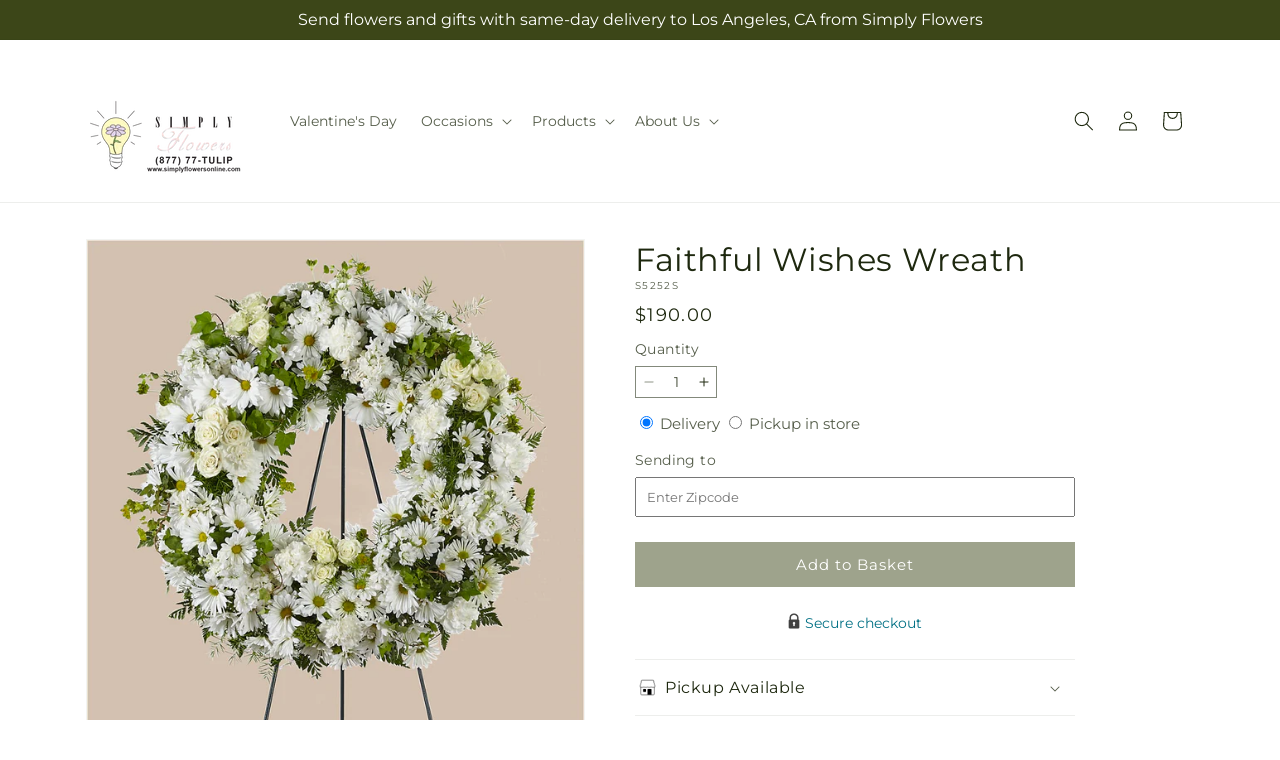

--- FILE ---
content_type: text/css
request_url: https://simplyflowersonline.com/cdn/shop/t/80/assets/litepicker.css?v=22239991273395494851769065974
body_size: 1308
content:
/*!
 * 
 * ../css/litepicker.css
 * Litepicker v2.0.12 (https://github.com/wakirin/Litepicker)
 * Package: litepicker (https://www.npmjs.com/package/litepicker)
 * License: MIT (https://github.com/wakirin/Litepicker/blob/master/LICENCE.md)
 * Copyright 2019-2021 Rinat G.
 *     
 * Hash: 2f11f1f0300ea13b17b5
 * Source: https://cdn.jsdelivr.net/npm/litepicker/dist/css/litepicker.css
 */:root{--litepicker-container-months-color-bg:#fff;--litepicker-container-months-box-shadow-color:#ddd;--litepicker-footer-color-bg:#fafaf5;--litepicker-footer-box-shadow-color:#ddd;--litepicker-tooltip-color-bg:#fff;--litepicker-month-header-color:#fff;--litepicker-month-header-background-color:#3c4618;--litepicker-button-prev-month-color:#9e9e9e;--litepicker-button-next-month-color:#9e9e9e;--litepicker-button-prev-month-color-hover:#fff;--litepicker-button-next-month-color-hover:#fff;--litepicker-month-width:calc(var(--litepicker-day-width)*7 + 56px);--litepicker-month-weekday-color:#3c4618;--litepicker-month-week-number-color:#9e9e9e;--litepicker-day-width:33px;--litepicker-day-color:#333;--litepicker-day-color-hover:#3c4618;--litepicker-is-today-color:#3c4618;--litepicker-is-in-range-color:#bbdefb;--litepicker-is-locked-color:#9e9e9e;--litepicker-is-start-color:#fff;--litepicker-is-start-color-bg:#3c4618;--litepicker-is-end-color:#fff;--litepicker-is-end-color-bg:#3c4618;--litepicker-button-cancel-color:#fff;--litepicker-button-cancel-color-bg:#9e9e9e;--litepicker-button-apply-color:#fff;--litepicker-button-apply-color-bg:#3c4618;--litepicker-button-reset-color:#909090;--litepicker-button-reset-color-hover:#3c4618;--litepicker-highlighted-day-color:#333;--litepicker-highlighted-day-color-bg:#ffeb3b}.show-week-numbers{--litepicker-month-width:calc(var(--litepicker-day-width)*8)}.litepicker{display:none;font-family:-apple-system,BlinkMacSystemFont,Segoe UI,Roboto,Helvetica Neue,Arial,sans-serif;font-size:.9em;margin-left:2px}.litepicker button{background:none;border:none}.litepicker .container__main,.litepicker .container__months{display:-webkit-box;display:-ms-flexbox;display:flex}.litepicker .container__months{background-color:var(--litepicker-container-months-color-bg);border-radius:5px;-webkit-box-shadow:0 0 5px var(--litepicker-container-months-box-shadow-color);box-shadow:0 0 5px var(--litepicker-container-months-box-shadow-color);-webkit-box-sizing:content-box;box-sizing:content-box;-ms-flex-wrap:wrap;flex-wrap:wrap;width:calc(var(--litepicker-month-width) + 10px)}.litepicker .container__months.columns-2{width:calc(var(--litepicker-month-width)*2 + 20px)}.litepicker .container__months.columns-3{width:calc(var(--litepicker-month-width)*3 + 30px)}.litepicker .container__months.columns-4{width:calc(var(--litepicker-month-width)*4 + 40px)}.litepicker .container__months.split-view .month-item-header .button-next-month,.litepicker .container__months.split-view .month-item-header .button-previous-month{visibility:visible}.litepicker .container__months .month-item{-webkit-box-sizing:content-box;box-sizing:content-box;padding:5px;width:var(--litepicker-month-width)}.litepicker .container__months .month-item-header{-webkit-box-pack:justify;-ms-flex-pack:justify;-webkit-box-align:center;-ms-flex-align:center;align-items:center;background-color:var(--litepicker-month-header-background-color);color:var(--litepicker-month-header-color);display:-webkit-box;display:-ms-flexbox;display:flex;font-weight:500;justify-content:space-between;padding:10px 5px;text-align:center}.litepicker .container__months .month-item-header div{-webkit-box-flex:1;-ms-flex:1;flex:1}.litepicker .container__months .month-item-header div>.month-item-name{margin-right:5px;text-transform:capitalize}.litepicker .container__months .month-item-header div>.month-item-year{padding:0}.litepicker .container__months .month-item-header .reset-button{color:var(--litepicker-button-reset-color)}.litepicker .container__months .month-item-header .reset-button>svg{fill:var(--litepicker-button-reset-color)}.litepicker .container__months .month-item-header .reset-button *{pointer-events:none}.litepicker .container__months .month-item-header .reset-button:hover{color:var(--litepicker-button-reset-color-hover)}.litepicker .container__months .month-item-header .reset-button:hover>svg{fill:var(--litepicker-button-reset-color-hover)}.litepicker .container__months .month-item-header .button-next-month,.litepicker .container__months .month-item-header .button-previous-month{border-radius:3px;cursor:default;padding:3px 5px;text-decoration:none;-webkit-transition:color .3s,border .3s;transition:color .3s,border .3s;visibility:hidden}.litepicker .container__months .month-item-header .button-next-month *,.litepicker .container__months .month-item-header .button-previous-month *{pointer-events:none}.litepicker .container__months .month-item-header .button-previous-month{color:var(--litepicker-button-prev-month-color)}.litepicker .container__months .month-item-header .button-previous-month>img,.litepicker .container__months .month-item-header .button-previous-month>svg{fill:var(--litepicker-button-prev-month-color)}.litepicker .container__months .month-item-header .button-previous-month:hover{color:var(--litepicker-button-prev-month-color-hover)}.litepicker .container__months .month-item-header .button-previous-month:hover>svg{fill:var(--litepicker-button-prev-month-color-hover)}.litepicker .container__months .month-item-header .button-next-month{color:var(--litepicker-button-next-month-color)}.litepicker .container__months .month-item-header .button-next-month>img,.litepicker .container__months .month-item-header .button-next-month>svg{fill:var(--litepicker-button-next-month-color)}.litepicker .container__months .month-item-header .button-next-month:hover{color:var(--litepicker-button-next-month-color-hover)}.litepicker .container__months .month-item-header .button-next-month:hover>svg{fill:var(--litepicker-button-next-month-color-hover)}.litepicker .container__months .month-item-weekdays-row{-webkit-box-pack:start;-ms-flex-pack:start;color:var(--litepicker-month-weekday-color);display:-webkit-box;display:-ms-flexbox;display:flex;justify-content:flex-start;justify-self:center;text-transform:capitalize}.litepicker .container__months .month-item-weekdays-row>div{-webkit-box-flex:1;-ms-flex:1;flex:1;font-size:85%;padding:5px 4px 0;text-align:center;width:var(--litepicker-day-width)}.litepicker .container__months .month-item:first-child .button-previous-month{visibility:visible}.litepicker .container__months .month-item:last-child .button-next-month{visibility:visible}.litepicker .container__months .month-item.no-next-month .button-next-month,.litepicker .container__months .month-item.no-previous-month .button-previous-month{visibility:hidden}.litepicker .container__days{-webkit-box-pack:start;-ms-flex-pack:start;-webkit-box-sizing:content-box;box-sizing:content-box;display:-webkit-box;display:-ms-flexbox;display:flex;-ms-flex-wrap:wrap;flex-wrap:wrap;justify-content:flex-start;justify-self:center;text-align:center}.litepicker .container__days>a,.litepicker .container__days>div{display:block;padding:10px 4px;width:var(--litepicker-day-width)}.litepicker .container__days .day-item{border-radius:3px;color:var(--litepicker-day-color);cursor:default;text-align:center;text-decoration:none;text-decoration-thickness:3px;text-underline-offset:4px;-webkit-transition:color .3s,border .3s;transition:color .3s,border .3s}.litepicker .container__days .day-item.dropship{position:relative}.litepicker .container__days .day-item.dropship:after{bottom:8px;content:"";display:block;height:3px;left:11px;position:absolute;width:20px}.litepicker .container__days .day-item.dropship-ground:after{background-color:#696}.litepicker .container__days .day-item.dropship-expedited:after{background-color:#9c9}.litepicker .container__days .day-item.is-locked{text-decoration:none}.litepicker .container__days .day-item.price-rule-active{border-radius:20px;-webkit-box-shadow:inset 0 0 0 1px #ff6b6b;box-shadow:inset 0 0 0 2px #ff6b6b}.litepicker .container__days .day-item:hover{border-radius:20px;-webkit-box-shadow:inset 0 0 0 1px var(--litepicker-day-color-hover);box-shadow:inset 0 0 0 1px var(--litepicker-day-color-hover);color:var(--litepicker-day-color-hover)}.litepicker .container__days .day-item.is-locked{color:var(--litepicker-is-locked-color)}.litepicker .container__days .day-item.is-locked:hover{-webkit-box-shadow:none;box-shadow:none;color:var(--litepicker-is-locked-color);cursor:default}.litepicker .container__days .day-item.is-in-range{background-color:var(--litepicker-is-in-range-color);border-radius:0}.litepicker .container__days .day-item.is-start-date{background-color:var(--litepicker-is-start-color-bg);border-radius:5px 0 0 5px;color:var(--litepicker-is-start-color)}.litepicker .container__days .day-item.is-end-date,.litepicker .container__days .day-item.is-start-date.is-flipped{border-radius:0 5px 5px 0}.litepicker .container__days .day-item.is-end-date{background-color:var(--litepicker-is-end-color-bg);color:var(--litepicker-is-end-color)}.litepicker .container__days .day-item.is-end-date.is-flipped{border-radius:5px 0 0 5px}.litepicker .container__days .day-item.is-start-date.is-end-date{border-radius:20px}.litepicker .container__days .day-item.is-highlighted{background-color:var(--litepicker-highlighted-day-color-bg);color:var(--litepicker-highlighted-day-color)}.litepicker .container__days .week-number{-webkit-box-align:center;-ms-flex-align:center;-webkit-box-pack:center;-ms-flex-pack:center;align-items:center;color:var(--litepicker-month-week-number-color);display:-webkit-box;display:-ms-flexbox;display:flex;font-size:85%;justify-content:center}.litepicker .container__footer{background-color:var(--litepicker-footer-color-bg);border:1px solid #ccc;border-bottom-left-radius:5px;border-bottom-right-radius:5px;-webkit-box-shadow:inset 0 3px 3px 0 var(--litepicker-footer-box-shadow-color);box-shadow:inset 0 3px 3px 0 var(--litepicker-footer-box-shadow-color);margin:0;padding:10px;text-align:right}.litepicker .container__footer .preview-date-range{font-size:90%;margin-right:10px}.litepicker .container__footer .button-cancel{background-color:var(--litepicker-button-cancel-color-bg);border:0;border-radius:3px;color:var(--litepicker-button-cancel-color);padding:3px 7px 4px}.litepicker .container__footer .button-cancel *{pointer-events:none}.litepicker .container__footer .button-apply{background-color:var(--litepicker-button-apply-color-bg);border:0;border-radius:3px;color:var(--litepicker-button-apply-color);margin-left:10px;margin-right:10px;padding:3px 7px 4px}.litepicker .container__footer .button-apply:disabled{opacity:.7}.litepicker .container__footer .button-apply *{pointer-events:none}.litepicker .container__tooltip{background-color:var(--litepicker-tooltip-color-bg);border-radius:4px;-webkit-box-shadow:0 1px 3px rgba(0,0,0,.25);box-shadow:0 1px 3px #00000040;font-size:11px;margin-top:-4px;padding:4px 8px;pointer-events:none;position:absolute;visibility:hidden;white-space:nowrap}.litepicker .container__tooltip:before{border-left:5px solid transparent;border-right:5px solid transparent;border-top:5px solid rgba(0,0,0,.12);bottom:-5px;content:"";left:calc(50% - 5px);position:absolute}.litepicker .container__tooltip:after{border-left:4px solid transparent;border-right:4px solid transparent;border-top:4px solid var(--litepicker-tooltip-color-bg);bottom:-4px;content:"";left:calc(50% - 4px);position:absolute}#litepicker{padding:15px;text-transform:capitalize}.litepicker .calendar-footer-tile{align-items:center;display:flex;flex-direction:row;font-family:var(--font-body-family);font-size:1.1rem;height:30px}.litepicker .calendar-footer-tile .color-code{background-color:#fff;display:flex;flex-direction:row;height:10px;margin-right:10px;width:16px}.litepicker .calendar-footer-tile .color-code.expedited{background-color:#9c9}.litepicker .calendar-footer-tile .color-code.ground{background-color:#696}.litepicker .calendar-footer-tile .seasonal-pricing-cirlce{background-color:transparent;border:2px solid #ff6b6b;border-radius:50%;height:15px;width:15px}
/*# sourceMappingURL=/cdn/shop/t/80/assets/litepicker.css.map?v=22239991273395494851769065974 */


--- FILE ---
content_type: text/javascript
request_url: https://simplyflowersonline.com/cdn/shop/t/80/assets/dayjs-timezone.min.js?v=143404463123059131011769065974
body_size: 214
content:
function _typeof(a){"@babel/helpers - typeof";return _typeof="function"==typeof Symbol&&"symbol"==typeof Symbol.iterator?function(a){return typeof a}:function(a){return a&&"function"==typeof Symbol&&a.constructor===Symbol&&a!==Symbol.prototype?"symbol":typeof a},_typeof(a)}!function(a,b){"object"==("undefined"==typeof exports?"undefined":_typeof(exports))&&"undefined"!=typeof module?module.exports=b():"function"==typeof define&&define.amd?define(b):(a="undefined"==typeof globalThis?a||self:globalThis).dayjs_plugin_timezone=b()}(this,function(){"use strict";var a={year:0,month:1,day:2,hour:3,minute:4,second:5},b={};return function(c,d,g){function h(a,c,d){void 0===d&&(d={});var e,f,a=new Date(a);return d=(void 0===d?{}:d).timeZoneName||"short",(f=b[e=c+"|"+d])||(f=new Intl.DateTimeFormat("en-US",{hour12:!1,timeZone:c,year:"numeric",month:"2-digit",day:"2-digit",hour:"2-digit",minute:"2-digit",second:"2-digit",timeZoneName:d}),b[e]=f),f.formatToParts(a)}function f(b,c){for(var d=h(b,c),f=[],i=0;i<d.length;i+=1){var j=d[i],k=j.type,j=j.value,k=a[k];0<=k&&(f[k]=parseInt(j,10))}return c=f[3],c=f[0]+"-"+f[1]+"-"+f[2]+" "+(24===c?0:c)+":"+f[4]+":"+f[5]+":000",b=+b,(g.utc(c).valueOf()-(b-b%1e3))/6e4}var j,d=d.prototype,k=(d.tz=function(a,b){void 0===a&&(a=j);var c=this.utcOffset(),d=this.toDate(),e=d.toLocaleString("en-US",{timeZone:a}),f=Math.round((d-new Date(e))/1e3/60),e=g(e,{locale:this.$L}).$set("millisecond",this.$ms).utcOffset(15*-Math.round(d.getTimezoneOffset()/15)-f,!0);return b&&(d=e.utcOffset(),e=e.add(c-d,"minute")),e.$x.$timezone=a,e},d.offsetName=function(a){var b=this.$x.$timezone||g.tz.guess(),b=h(this.valueOf(),b,{timeZoneName:a}).find(function(a){return"timezonename"===a.type.toLowerCase()});return b&&b.value},d.startOf);d.startOf=function(a,b){if(!this.$x||!this.$x.$timezone)return k.call(this,a,b);var c=g(this.format("YYYY-MM-DD HH:mm:ss:SSS"),{locale:this.$L});return k.call(c,a,b).tz(this.$x.$timezone,!0)},g.tz=function(a,b,c){var d=c&&b,c=c||b||j,b=f(+g(),c);return"string"==typeof a?(a=function(a,b,c){var d=a-1e3*(60*b),g=f(d,c);return b===g?[d,b]:(b=f(d-=1e3*(60*(g-b)),c),g===b?[d,g]:[a-1e3*(60*Math.min(g,b)),Math.max(g,b)])}(g.utc(a,d).valueOf(),b,c),d=a[0],b=a[1],a=g(d).utcOffset(b),(a.$x.$timezone=c,a)):g(a).tz(c)},g.tz.guess=function(){return Intl.DateTimeFormat().resolvedOptions().timeZone},g.tz.setDefault=function(a){j=a}}});

--- FILE ---
content_type: text/javascript
request_url: https://simplyflowersonline.com/cdn/shop/t/80/assets/magnify.js?v=60894966447080793111769065974
body_size: -184
content:
function createOverlay(a){var b=document.createElement("img");return b.setAttribute("src","".concat(a.src)),overlay=document.createElement("div"),prepareOverlay(overlay,b),a.style.opacity="50%",toggleLoadingSpinner(a),b.onload=function(){toggleLoadingSpinner(a),a.parentElement.insertBefore(overlay,a),a.style.opacity="100%"},overlay}function prepareOverlay(a,b){a.setAttribute("class","image-magnify-full-size"),a.setAttribute("aria-hidden","true"),a.style.backgroundImage="url('".concat(b.src,"')"),a.style.backgroundColor="var(--gradient-background)"}function toggleLoadingSpinner(a){var b=a.parentElement.parentElement.querySelector(".loading__spinner");b.classList.toggle("hidden")}function moveWithHover(a,b,c){var d=a.height/a.width,e=b.target.getBoundingClientRect(),f=b.clientX-e.left,g=b.clientY-e.top,h="".concat(f/(a.clientWidth/100),"%"),i="".concat(g/(a.clientWidth*d/100),"%");overlay.style.backgroundPosition="".concat(h," ").concat(i),overlay.style.backgroundSize="".concat(a.width*c,"px")}function magnify(a,b){var c=createOverlay(a);c.onclick=function(){return c.remove()},c.onmousemove=function(c2){return moveWithHover(a,c2,b)},c.onmouseleave=function(){return c.remove()}}function enableZoomOnHover(a){var b=document.querySelectorAll(".image-magnify-hover");b.forEach(function(b2){b2.onmousemove=function(c){magnify(b2,a),moveWithHover(b2,c,a)}})}enableZoomOnHover(2);
//# sourceMappingURL=/cdn/shop/t/80/assets/magnify.js.map?v=60894966447080793111769065974
